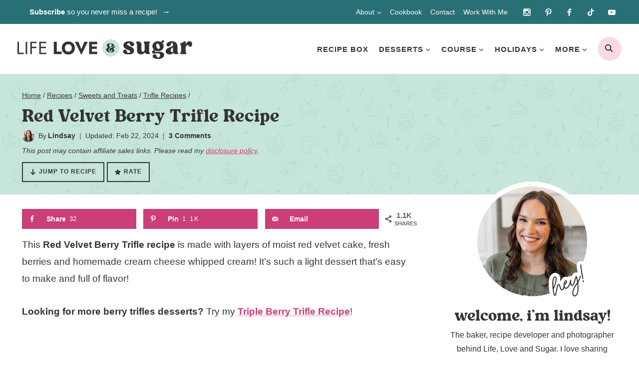

--- FILE ---
content_type: image/svg+xml
request_url: https://www.lifeloveandsugar.com/wp-content/themes/pmdlifelove/images/pinterest.svg
body_size: -122
content:
<?xml version="1.0" encoding="utf-8"?>
<!-- Generator: Adobe Illustrator 25.4.1, SVG Export Plug-In . SVG Version: 6.00 Build 0)  -->
<svg version="1.1" id="Layer_1" xmlns="http://www.w3.org/2000/svg" xmlns:xlink="http://www.w3.org/1999/xlink" x="0px" y="0px"
	 viewBox="0 0 40 40" style="enable-background:new 0 0 40 40;" xml:space="preserve">
	<style type="text/css">
	.st0{fill:#343434;}
</style>
<g>
	<path class="st0" d="M18.6,28.9c-0.5-0.3-0.7-1.6-1.3-1.1c-1,4.1-2.2,8.9-4,12.1h-2.8h0.1c-0.4-1.6-0.2-4.9,0.1-6.6c0.7-4,3.2-9.5,3.2-13.6
		c0-1.8-1-3.6-0.6-5.6c0.5-3.7,5.6-7,7.4-2.8c2.1,4.8-4.4,10.6-0.8,13.9c0.7,0.7,2.5,1.1,4,0.9c7.3-1.5,8.4-17,2.3-20.5
		C17.5,0.4,7.7,8.4,8.5,16.7c0.3,3.2,3.7,4.9,0.9,7.7c-4-1.6-5.6-4.5-5.6-9.3C4,5.4,13.1-1,23.3,0.3c6.6,0.7,12.1,6,12.8,12
		c0.5,5.4-1.2,12.1-5.1,15.4C28.2,30,21.9,31.5,18.6,28.9z"/>
</g>
</svg>


--- FILE ---
content_type: image/svg+xml
request_url: https://www.lifeloveandsugar.com/wp-content/themes/pmdlifelove/images/arrow-black.svg
body_size: -193
content:
<?xml version="1.0" encoding="UTF-8"?>
<svg id="Layer_1" xmlns="http://www.w3.org/2000/svg" version="1.1" viewBox="0 0 200 200">
  <!-- Generator: Adobe Illustrator 29.1.0, SVG Export Plug-In . SVG Version: 2.1.0 Build 142)  -->
  <defs>
    <style>
      .st0 {
        fill: #343434;
      }
    </style>
  </defs>
  <path class="st0" d="M195.7,92L124.2,20.5c-2-2-4.8-3.2-7.7-3.2s-5.6,1.1-7.7,3.2l-6.5,6.5c-2,2-3.2,4.8-3.2,7.7s1.1,5.7,3.2,7.8l41.7,41.8H11.5c-6,0-10.7,4.7-10.7,10.7v9.2c0,6,4.7,11.1,10.7,11.1h133l-42.2,42c-2,2-3.2,4.7-3.2,7.6s1.1,5.6,3.2,7.6l6.5,6.5c2,2,4.8,3.2,7.7,3.2s5.6-1.1,7.7-3.2l71.5-71.5c2-2,3.2-4.8,3.2-7.7,0-3-1.2-5.7-3.2-7.8Z"/>
</svg>

--- FILE ---
content_type: application/javascript; charset=utf-8
request_url: https://www.lifeloveandsugar.com/wp-content/themes/pmdlifelove/assets/js/global-min.js?ver=1758895744
body_size: -280
content:
document.getElementsByTagName('body')[0].className+=' js';(function($){$(document).ready(function(){$('.menu-toggle').click(function(){$('.pmd-search-toggle, .pmd-header-search').removeClass('active');$('.menu-toggle, .nav-menu').toggleClass('active')});$('.menu-item-has-children > .submenu-expand').click(function(e){$(this).toggleClass('expanded');e.preventDefault()});$('.pmd-search-toggle').click(function(){$('.menu-toggle, .nav-menu').removeClass('active');$('.pmd-search-toggle, .pmd-header-search').toggleClass('active');$('.site-header .search-field').focus()});$('.catsub-toggle').click(function(){$('.catsub-toggle').toggleClass('active');$('.catsub-menu').toggleClass('expanded')});jQuery(document).ready(function($){var yoast={accordion:function(){$('.wp-block-yoast-faq-block, .schema-faq').find('.schema-faq-question').click(function(){$(this).nextAll('.schema-faq-answer').eq(0).slideToggle('fast',function(){if($(this).hasClass('collapse')){$(this).removeClass('collapse')}else{$(this).addClass('collapse')}});$(".schema-faq-answer").not($(this).nextAll('.schema-faq-answer').eq(0)).slideUp('fast')});$('.wp-block-yoast-faq-block .schema-faq-question').click(function(){$('.wp-block-yoast-faq-block .schema-faq-question').not($(this)).removeClass('collapse');if($(this).hasClass('collapse')){$(this).removeClass('collapse')}else{$(this).addClass('collapse')}})}};yoast.accordion()})})})(jQuery)

--- FILE ---
content_type: image/svg+xml
request_url: https://www.lifeloveandsugar.com/wp-content/themes/pmdlifelove/images/txt-new.svg
body_size: 921
content:
<?xml version="1.0" encoding="UTF-8"?>
<svg id="Layer_1" data-name="Layer 1" xmlns="http://www.w3.org/2000/svg" width="200" height="65.29" viewBox="0 0 200 65.29">
  <defs>
    <style>
      .cls-1 {
        fill: #343434;
      }
    </style>
  </defs>
  <path class="cls-1" d="M198.85,23.61c-1.33-.66-2.99-.5-3.66.66-1,1.16-1.82,2.49-2.66,3.66-3.32,5.31-8.63,11.29-14.78,13.28-.83.33-1.83.16-2.82.33-.5,0-1-.66-.83-1.16.5-1.33.83-2.82,1.49-4.32,2-5.32,3.49-10.79,4.65-16.44.66-3.82.83-7.64.5-11.46,0-3.65-2.32-8.13-6.48-8.13-2.32-.16-4.48.33-6.48,1.99-2.16,1.83-3.82,4.15-5.15,6.81-3.16,6.48-4.48,13.29-4.32,20.43,0,4.65,1,9.96,3.82,13.61.5.83,1.16,1.5,1.66,2.32.16.33.16.83.16,1-1.99,4.32-4.65,7.97-8.3,10.96-.5.5-1.16,1-1.83,1.33-2.32,1-5.32.33-6.64-1.83-.83-1-1.49-2.16-1.82-3.49-.83-2.16-1.33-4.32-1.33-6.64-.16-3.15-.16-6.14,0-9.29,0-2.33.5-4.48,1.66-6.64.5-1,.83-1.99,1.16-3.16.33-.66,0-1.49-.5-2.16-.5-.83-1.5-1.33-2.49-1.33-.66,0-1.5.17-1.99.66-1,1-1.66,2-2.33,3.32-3.48,7.97-10.62,17.43-18.26,22.25-1.16.66-2.16.83-2.99.83-2.16,0-3.65-1.49-3.98-4.32-.33-2.49-.16-4.98.33-7.47.83-4.15,1.83-8.14,3.65-12.12.5-1,.83-1.99,1.16-3.16.33-.83,0-1.49-.5-2.16-.5-.83-1.5-1.16-2.33-1.16-1,0-1.99.33-2.49,1.33-.54.87-1.02,1.77-1.46,2.67-.9,1.05-1.8,2.1-2.69,3.14-7.3,9.47-21.75,25.74-34.87,25.74-2.49,0-5.65-.33-6.64-2.99-.83-1.83-.83-3.66-.5-5.65.66-3.49,1.66-6.97,3.32-10.29.33-1,1.16-1.49,2.16-1.33,1.99.17,3.82.33,5.81-.33,6.31-1.83,14.28-7.64,15.11-14.78.17-3.98-2.33-7.14-6.31-7.47-1.49-.16-2.99,0-4.48.5-6.27,2.25-12.77,10.18-17.05,18.71-1.1,1.8-2.16,3.61-3.37,5.36-3.32,4.98-7.8,11.46-13.45,13.95-1.99,1-4.15-.17-4.82-2.49-.17-.83-.17-1.5-.17-2.32,0-1.5,0-2.99.17-4.48.33-2.66,1-5.32,1.33-7.97.66-3.32,1.16-6.81,1.66-9.46-.17-1.5-.17-2.33-.17-2.99-.17-.66-.33-1.16-.33-1.66-1.16-3.82-3.65-5.31-6.48-5.31-1,0-1.99.16-2.99.5-1,.5-1.99,1.16-2.99,1.83-3.65,2.82-6.48,6.48-9.3,10.13-2.49,3.49-4.98,7.14-7.64,10.79-2.33,3.16-4.48,6.48-6.98,9.79-.83,1.16-1.99,2.16-3.15,3.32-.17.16-.5,0-.83,0-.17,0-.17-.33-.17-.5.17-.83.33-1.5.5-2.32,1.83-5.81,4.32-11.46,6.81-16.94.83-1.49,1.49-3.15,2.16-4.65.17-.5,0-1.16-.17-1.66-.33-1-.83-1.66-1.99-1.99-1.16-.17-2.33,0-2.99,1C6.58,27.93,1.93,41.37.28,49.51c-.33.83-.33,1.82-.17,2.82.17,3.32,2.33,5.32,4.98,5.32,2.33,0,4.82-1.66,6.31-3.16,1.66-1.66,3.16-3.32,4.65-5.15,2.33-3.32,4.65-6.64,6.97-9.79,2.49-3.49,4.82-6.98,7.31-10.29,2.66-3.49,5.31-6.48,8.3-9.47.83-.66,1.83-.83,2.16-.33.33.33.5.83.66,1.5v1.66c-.33,2.32-.66,4.48-1,6.81-.66,3.99-1.66,7.81-1.83,11.95,0,2,0,4.15.33,6.31.67,4.48,3.99,8.47,9.96,7.97,1.83-.17,3.49-.5,4.98-1.5,1.5-1,3.16-2.16,4.65-3.32,1.11-1.11,2.16-2.28,3.19-3.48.08,1.16,0,2.32.29,3.48.83,3.98,3.16,6.98,7.14,8.13,3.32,1,6.48,1,9.8.5,10.74-2.17,21.13-10.84,29.32-19.87-.31,2.53-.32,5.06-.1,7.59.17,1.49.5,2.99,1,4.48,1.99,4.65,7.47,6.81,11.95,5.32,1.99-.66,3.99-1.66,5.65-2.99,1.99-1.66,3.98-3.49,5.98-5.32,1.33-1.16,2.16-2.99,3.99-3.82,1.66,1.5,1,3.66,1.49,5.48,0,.33,0,.66.17,1,1.16,5.32,3.32,11.29,8.97,13.12,1.33.5,2.66.83,3.98.83,7.8,0,13.45-8.47,17.27-14.45,1-1.83,2.16-2.99,4.48-2.66,1.33,0,2.66-.17,3.98-.5,10.46-1.66,18.27-12.12,22.75-21.09.33-1.33.16-2.33-1-2.99ZM76.65,25.43c1.66-2.66,6.64-8.47,10.13-8.47,1,0,1.16.66,1.16,1.49-.33.66-.66,1.5-1,1.99-1.99,2.66-4.48,4.65-7.47,5.98-.66.17-1.5.33-2.16.33-.17-.16-.5-.16-.5-.33-.17-.33-.33-.83-.17-1ZM168.13,37.56c-.16.33-.66.83-.83.66-.5-.17-.83-.5-1.16-1-.33-.17-.33-.66-.5-1-1-2.99-1.16-4.32-1.16-8.47,0-5.81,2.32-17.1,7.47-20.92.83-.66,2.32-.16,2.49,1,.16.5.33,1.16.33,1.66,0,9.63-2.66,19.26-6.64,28.06Z"/>
</svg>

--- FILE ---
content_type: image/svg+xml
request_url: https://www.lifeloveandsugar.com/wp-content/themes/pmdlifelove/images/txt-hey.svg
body_size: 1810
content:
<?xml version="1.0" encoding="UTF-8"?>
<svg id="Layer_1" data-name="Layer 1" xmlns="http://www.w3.org/2000/svg" width="62.36" height="47.26" viewBox="0 0 62.36 47.26">
  <defs>
    <style>
      .cls-1 {
        fill: #fff;
      }

      .cls-2 {
        fill: #343434;
      }
    </style>
  </defs>
  <path class="cls-1" d="M59.15.79l-.24-.12-.25-.09c-.64-.24-1.32-.36-2.01-.36-1.92,0-3.7.94-4.77,2.55-.2.29-.58.84-.86,1.64-.3.74-.59,1.55-.86,2.39-.72,2.2-1.41,4.48-2.1,6.93-1.05-1.01-2.47-1.62-4.05-1.62-2.59,0-4.38,1.78-4.96,2.36,0,0-.28.29-.36.38-.65-.62-1.46-1.1-2.38-1.35-.48-.14-.99-.21-1.5-.21-.59,0-1.18.11-1.74.29-1.06-1.22-2.57-2.04-4.33-2.2-.25-.02-.49-.04-.74-.04-.79,0-1.58.13-2.34.38l-.11.04c-1.3.47-2.51,1.32-3.58,2.39-.18-.23-.38-.45-.59-.65.22-.37.43-.74.62-1.1.46-.8.84-1.65,1.13-2.55.38-1.08.53-2.26.45-3.52l-.02-.18c-.38-3.51-3.4-6.16-7.04-6.16C5.51,0,.28,25.11.23,25.43c-.19,1.12-.26,2.12-.22,3.05.02.77.16,1.53.43,2.23.91,2.49,3.18,4.09,5.79,4.09.61,0,1.21-.09,1.8-.27,1.13-.35,2.17-.94,3.09-1.75l.19-.17.17-.18c.14-.16.29-.31.44-.46.37-.37.73-.74,1.05-1.13l.07-.09c.24-.29.47-.59.7-.9,1.13,1.16,2.65,1.94,4.36,2.12l.2.02c.2.01.4.02.61.02.88,0,1.7-.14,2.47-.39.37.18.76.35,1.17.47.88.26,1.8.4,2.73.4.18,0,.36-.01.55-.02-1.05,1.68-2.11,4.02-2.11,6.68,0,1.28.26,2.47.8,3.64l.04.09c1.31,2.7,4.06,4.38,7.16,4.38.31,0,.62-.02.92-.05,7.11-.76,10.94-8.34,13.22-14,.08-.19.14-.39.21-.58.85.84,1.98,1.42,3.24,1.6l.39.04h.31c2.55,0,4.8-1.66,5.48-4.04.16-.55.32-1.11.45-1.62.14-.49.21-.99.21-1.48.24-.42.44-.9.6-1.44l.03-.11c.08-.29.15-.6.22-.91.03-.13.05-.26.1-.45,1.27-4.94,2.54-9.77,4.09-14.46.05-.15.2-.56.22-.62v-.02c.57-.83.9-1.83.96-2.84.15-2.23-1.12-4.45-3.2-5.49Z"/>
  <g>
    <path class="cls-2" d="M49.99,20.16c.15-.26.04-.64-.19-.83s-.64-.19-.83.04c-.26.26-.49.53-.68.79-.68.79-3.35,3.69-4.29,3.91-.11.08-.19,0-.19-.08,0-.19,0-.38.04-.53.19-.75.41-1.5.56-2.26.23-.9.41-1.77.45-2.9,0,0,0-.23-.04-.45-.04-.49-.41-.75-.83-.75-.49,0-1.09.56-1.43.9-.53.56-1.05,1.17-1.58,1.73-1.54,1.73-3.01,3.42-4.7,5-.68.6-1.13.9-1.96,1.24-.34.08-.64-.15-.68-.45-.11-.56-.04-1.13.08-1.65.41-1.54.98-2.93,1.58-4.4.08-.15.11-.34.11-.49.04-.3-.19-.6-.49-.68-.23-.08-.6.08-.71.26-.04.08-.11.19-.19.34-.1.23-.2.46-.3.7-.18.21-.35.41-.53.62-1.66,2.14-4.93,5.83-7.9,5.83-.56,0-1.28-.08-1.5-.68-.19-.41-.19-.83-.11-1.28.15-.79.38-1.58.75-2.33.08-.23.26-.34.49-.3.45.04.87.08,1.32-.08,1.43-.41,3.23-1.73,3.42-3.35.04-.9-.53-1.62-1.43-1.69-.34-.04-.68,0-1.01.11-1.56.56-3.19,2.68-4.14,4.83-.06.11-.12.22-.19.33-.68,1.13-1.73,2.75-2.82,3.54-.34.23-.68.38-1.09.45-.26.04-.64-.11-.75-.38-.08-.23-.19-.41-.19-.64,0-.64,0-1.28.08-1.96.08-.79.23-1.62.3-2.44.08-.45.08-.94.08-1.43,0-.26-.04-.6-.15-.87-.26-.9-.98-1.32-1.92-1.09-.23.08-.49.19-.71.34-1.05.6-2.18,2.11-2.9,3.08-.87,1.13-1.66,2.26-2.45,3.39-.64.83-1.24,1.69-1.88,2.48-.34.49-1.24,1.62-1.77,1.92-.08.04-.19.04-.23,0-.08-.04-.11-.15-.11-.23v-.38c.15-.79.26-1.54.41-2.33.3-1.35.71-2.67,1.13-3.99.11-.45.34-.79.71-1.05.26-.15.49-.38.71-.56,2.6-2.18,6.66-6.32,8.24-9.48.34-.56.6-1.17.79-1.77.19-.49.23-1.02.19-1.54-.11-1.05-1.05-1.69-2.07-1.69-5.08,0-10.38,15.83-11.36,21.25-.11.68-.19,1.39-.15,2.07,0,.23.04.45.11.64.26.75.94.94,1.43.79.49-.15.9-.41,1.24-.71.45-.49.94-.94,1.35-1.43.64-.79,1.24-1.65,1.88-2.48.83-1.17,1.66-2.33,2.48-3.5.87-1.13,1.69-2.18,2.75-3.12.11-.11.3-.15.45-.26.08-.04.3.08.3.19.04.26.11.49.08.75-.04.71-.11,1.39-.19,2.07-.08.79-.19,1.54-.26,2.33.04.49.04.94.08,1.43.11,1.05.87,1.88,1.92,1.99.56.04,1.13-.04,1.62-.3.78-.4,1.47-1.07,2.05-1.75,0,.17.01.34.05.51.19.9.71,1.58,1.62,1.84.75.23,1.47.23,2.22.11,2.27-.46,4.47-2.2,6.26-4.09-.11.47-.2.93-.24,1.38-.04.45,0,.94.15,1.39.26,1.02,1.35,1.58,2.33,1.28,1.2-.34,2.33-1.32,3.2-2.18.87-.83,1.69-1.73,2.52-2.63.71-.79,1.43-1.62,2.14-2.41.15-.19.3-.3.49-.45,0-.04.08,0,.11,0s.08.04.08.08c0,.15.04.26,0,.38-.34,1.69-.83,3.39-1.32,5.04-.11.34-.3.6-.6.79-.38.23-.75.45-1.13.68-3.8,2.14-7.3,4.25-9.78,7.94-.9,1.28-1.69,2.93-1.69,4.55,0,.56.11,1.05.34,1.54.64,1.32,1.99,1.66,3.05,1.54,4.55-.49,7.56-7.03,9.1-10.87.56-1.43,1.05-2.86,1.58-4.29.11-.26.26-.53.53-.68,2.33-1.62,4.51-3.31,6.28-5.6.15-.23.3-.41.41-.64ZM25.66,19.71c.38-.6,1.5-1.92,2.29-1.92.23,0,.26.15.26.34-.08.15-.15.34-.23.45-.45.6-1.02,1.05-1.69,1.35-.15.04-.34.08-.49.08-.04-.04-.11-.04-.11-.08-.04-.08-.08-.19-.04-.23ZM9.49,16.81c1.2-3.01,2.67-6.36,4.78-8.88.45-.49.9-.94,1.47-1.28.26-.15.53-.23.87-.23s.64.34.6.68c0,.45-.15.87-.34,1.24-.19.49-.41.94-.71,1.39-1.66,2.82-3.99,5.3-6.36,7.48-.08.08-.23.15-.3.19-.08-.04-.11-.08-.11-.11.04-.15.04-.34.11-.49ZM40.1,30.35c-1.17,2.93-3.16,7.56-5.87,9.48-.41.34-.87.56-1.35.79-.49.15-.9.19-1.39.19-.64-.04-1.13-.49-1.28-1.09-.15-.71-.04-1.39.19-2.07,1.2-3.8,5-6.43,8.24-8.46,1.81-1.09,2.07-1.2,2.14-1.02.08.19.04.38-.68,2.18Z"/>
    <path class="cls-2" d="M50.7,26.51c-.34-.08-.68.04-.79.26-.3.56-.53,1.13-.56,1.69,0,.11.04.23.04.3.04.23.26.45.53.49.3.04.68-.15.75-.41.15-.53.3-1.05.45-1.62.08-.26-.15-.6-.41-.71Z"/>
    <path class="cls-2" d="M56.91,5.26c-.3-.11-.68,0-.83.23-.15.23-.3.41-.38.68-.3.71-.56,1.47-.79,2.18-1.66,5.08-3.05,10.23-4.33,15.42-.04.19-.08.41-.08.64,0,.34.34.6.71.6.49,0,.6-.38.71-.75.11-.41.19-.87.3-1.28,1.28-4.96,2.6-9.97,4.21-14.86.23-.6.38-1.24.79-1.77.08-.11.11-.26.11-.38.04-.26-.23-.6-.45-.71Z"/>
  </g>
</svg>

--- FILE ---
content_type: image/svg+xml
request_url: https://www.lifeloveandsugar.com/wp-content/themes/pmdlifelove/images/facebook.svg
body_size: -286
content:
<?xml version="1.0" encoding="utf-8"?>
<!-- Generator: Adobe Illustrator 25.4.1, SVG Export Plug-In . SVG Version: 6.00 Build 0)  -->
<svg version="1.1" id="Layer_1" xmlns="http://www.w3.org/2000/svg" xmlns:xlink="http://www.w3.org/1999/xlink" x="0px" y="0px"
	 viewBox="0 0 40 40" style="enable-background:new 0 0 40 40;" xml:space="preserve">
	<style type="text/css">
	.st0{fill:#343434;}
</style>
<g>
	<path class="st0" d="M15.2,13.9v-3.7c0-5.4,4-9.8,9-9.8h6v7.4h-6c-0.7,0-1.5,1-1.5,2.3v3.8h7.5v7.5h-7.5v18.2h-7.5V21.4h-6v-7.5H15.2z"/>
</g>
</svg>


--- FILE ---
content_type: image/svg+xml
request_url: https://www.lifeloveandsugar.com/wp-content/themes/pmdlifelove/images/txt-cookbook.svg
body_size: 4716
content:
<?xml version="1.0" encoding="UTF-8"?>
<svg id="Layer_1" data-name="Layer 1" xmlns="http://www.w3.org/2000/svg" width="400" height="49.07" viewBox="0 0 400 49.07">
  <defs>
    <style>
      .cls-1 {
        fill: #343434;
      }
    </style>
  </defs>
  <path class="cls-1" d="M86.29,29.84c-.52.13-.97.32-1.49.39-.65.13-1.23,0-1.62-.45-.39-.39-.71-.77-.97-1.23-.39-.71-.65-1.49-.97-2.26-.39-.84-.77-1.74-1.16-2.65-.32-.65-.78-1.23-1.36-1.74-.52-.39-1.16-.58-1.74-.58-1.81,0-3.55,2.26-4.39,3.68-.71,1.16-1.36,2.33-2,3.49-.9,1.87-1.74,3.75-2.65,5.62-.26.52-.58,1.03-.84,1.55-.06.07-.13.13-.19.19,0-.13-.06-.26-.06-.39.71-2.58,1.36-5.17,1.81-7.82.13-.52.13-1.03.13-1.55s-.45-.97-.97-1.03c-.52-.13-1.1.19-1.23.71-.19.69-.31,1.38-.44,2.12-.3.39-.59.8-.85,1.17-1.29,2.07-3.36,4.39-5.75,5.17-.32.13-.71.06-1.1.13-.19,0-.39-.26-.32-.45.19-.52.32-1.1.58-1.68.77-2.07,1.36-4.2,1.81-6.39.26-1.49.32-2.97.19-4.46,0-1.42-.9-3.16-2.52-3.16-.9-.06-1.74.13-2.52.77-.84.71-1.49,1.62-2,2.65-1.23,2.52-1.74,5.17-1.68,7.95,0,1.81.39,3.88,1.49,5.3.19.32.45.58.65.9.06.13.06.32.06.39-.78,1.68-1.81,3.1-3.23,4.26-.19.19-.45.39-.71.52-.9.39-2.07.13-2.58-.71-.32-.39-.58-.84-.71-1.36-.32-.84-.52-1.68-.52-2.58-.06-1.23-.06-2.39,0-3.62,0-.91.19-1.74.65-2.58.19-.39.32-.77.45-1.23.13-.26,0-.58-.19-.84-.19-.32-.58-.52-.97-.52-.26,0-.58.07-.78.26-.39.39-.65.78-.9,1.29-1.36,3.1-4.13,6.78-7.11,8.66-.45.26-.84.32-1.16.32-.84,0-1.42-.58-1.55-1.68-.13-.97-.06-1.94.13-2.91.32-1.62.71-3.17,1.42-4.72.19-.39.32-.77.45-1.23.13-.32,0-.58-.19-.84-.19-.32-.58-.45-.9-.45-.39,0-.78.13-.97.52-1.36,2.2-1.87,4.85-2,5.36-.39,1.49-.45,2.97-.32,4.46.06.58.19,1.16.39,1.74.78,1.81,2.91,2.65,4.65,2.07.77-.26,1.55-.65,2.2-1.16.77-.65,1.55-1.36,2.33-2.07.52-.45.84-1.16,1.55-1.49.65.58.39,1.42.58,2.13,0,.13,0,.26.06.39.45,2.07,1.29,4.39,3.49,5.1.52.19,1.03.32,1.55.32,3.04,0,5.23-3.3,6.72-5.62.39-.71.84-1.16,1.74-1.03.52,0,1.03-.07,1.55-.19,2.15-.34,4-1.65,5.53-3.3-.66,2.58-1.32,5.11-1.98,7.63-.19.77-.32,1.61-.39,2.45,0,.97.19,2.07,1.42,2.07.39,0,.77-.07,1.03-.39.39-.45.78-.91,1.1-1.36.58-.97,1.03-2,1.49-3.04,1.1-2.26,2.07-4.59,3.16-6.85,1.42-3.1,2.91-6.2,4.91-8.98.26-.39.65-.65.97-.97.26-.26.71-.19.97.13.52.65.78,1.42,1.1,2.13.45.97.77,1.94,1.23,2.91.71,1.36,1.74,2.97,3.36,3.36,1.36.32,2.65.13,3.88-.65.39-.26.65-.84.45-1.36-.13-.45-.71-.84-1.23-.71ZM55.81,32.81c-.06.13-.26.32-.32.26-.19-.07-.32-.19-.45-.39-.13-.07-.13-.26-.19-.39-.39-1.16-.45-1.68-.45-3.29,0-2.26.9-6.65,2.91-8.14.32-.26.9-.06.97.39.06.19.13.45.13.65,0,3.75-1.03,7.49-2.58,10.92Z"/>
  <path class="cls-1" d="M142.23,27.65c-.39.45-.77.91-1.16,1.36-2.84,3.68-8.46,10.01-13.56,10.01-.97,0-2.2-.13-2.58-1.16-.32-.71-.32-1.42-.19-2.2.26-1.36.65-2.71,1.29-4,.13-.39.45-.58.84-.52.77.07,1.49.13,2.26-.13,2.45-.71,5.55-2.97,5.88-5.75.06-1.55-.9-2.78-2.46-2.91-.58-.06-1.16,0-1.74.19-2.58.93-5.27,4.33-6.92,7.87-.85,1.38-1.56,2.55-2.58,4.08-1.94,2.84-6.2,8.78-9.82,9.3-.84.13-1.49-.39-1.62-1.16-.13-.45-.13-.9-.19-1.36-.06-1.49.32-2.97.65-4.39,2.13-8.27,6.39-16.86,10.14-24.48.13-.19.26-.39.32-.58.26-.39.58-.52.97-.52h.45l14.02.26c.71,0,1.36.06,2,.39.39.19.84.13,1.29,0s.9-.65.97-1.1c0-.52-.32-1.1-.84-1.23-.39-.19-.84-.26-1.29-.32-4.46-.32-8.91-.39-13.37-.39-.58,0-1.16,0-1.81-.07-.52,0-.71-.39-.45-.9.32-.65.71-1.29,1.03-2,.13-.32.26-.65.39-1.03.19-.45-.13-1.1-.58-1.29-.45-.26-1.1-.13-1.42.32-.26.39-.52.84-.77,1.29-.58,1.03-1.1,2.13-1.68,3.17-.13.26-.39.45-.71.45h-1.36c-3.04.07-6.07.07-9.17.07-1.23,0-2.52.06-3.75.13-.71,0-1.36.13-2,.32-.19,0-.39.19-.52.32-.32.39-.32.84-.13,1.29.19.32.52.52.9.58.13.06.26.06.45.06,2.2-.13,4.46-.19,5.75-.26,2.78-.06,5.49-.06,8.27-.06.32,0,.58.39.45.58-.26.65-.52,1.23-.77,1.87-2.29,4.67-4.61,9.5-6.51,14.44-.05.07-.09.15-.14.22-1.74,2.84-5.17,6.78-8.78,6.98-.32,0-.65-.32-.52-.58,1.03-2.39,1.87-4.85,2.2-7.43.13-1.23,0-2.39-.39-3.55-.52-1.62-1.55-2.65-3.23-3.1-2.07-.52-3.81.07-5.3,1.49-.77.77-1.29,1.68-1.62,2.65-.19.58-.32,1.16-.52,1.74-.06.07-.26.19-.39.19-.13.06-.26,0-.39,0-.65-.07-1.03.26-1.29.71-.13.19-.26.39-.32.58-1.03,2.46-1.68,4.97-1.68,7.88,0,.39,0,1.03.13,1.68.06.9.39,1.74.84,2.52.97,1.62,2.78,2.33,4.65,1.94,1.1-.26,2.07-.77,2.91-1.55.71-.65,1.36-1.36,2-2.07.32-.32.65-.58,1.16-.58.84-.06,1.74,0,2.65-.19,2.2-.35,4.16-1.54,5.84-3.09-.09.32-.2.64-.28.96-.39,1.62-.71,3.23-.84,4.84,0,.97,0,1.94.19,2.91.65,2.52,2.91,3.23,4.59,2.91,3.23-.71,6.07-3.62,8.01-6.14.83-.97,1.56-1.94,2.24-2.91,0,.26.02.52.09.78.32,1.55,1.23,2.71,2.78,3.16,1.29.39,2.52.39,3.81.19,5.75-1.16,11.24-7.11,14.6-11.63.19-.26.32-.52.45-.77.26-.39.06-1.03-.39-1.36-.39-.32-1.1-.32-1.42.06ZM128.08,28.1c.65-1.03,2.58-3.29,3.94-3.29.39,0,.45.26.45.58-.13.26-.26.58-.39.77-.77,1.03-1.74,1.81-2.91,2.33-.26.07-.58.13-.84.13-.06-.06-.19-.06-.19-.13-.06-.13-.13-.32-.06-.39ZM96.5,37.34c-.71,1.03-1.68,1.87-2.84,2.32-1.1.39-2.2-.13-2.58-1.16-.39-.9-.52-1.87-.52-2.84.26-1.94.39-3.88,1.29-5.62,0-.06.13-.13.13-.13.13-.06.26,0,.32.13,0,.13,0,.19.06.26,0,.19.06.45.13.65.58,2.32,1.68,4.26,3.68,5.68.13.07.19.19.26.32.06.06.13.26.06.39ZM98.76,33.98c-.26.52-.45.77-.77.77-.19,0-.52-.19-.9-.52-1.68-1.42-2.26-3.29-2.45-5.36-.13-1.1.13-2.2.52-3.29.13-.32.26-.65.52-.97.77-1.23,1.94-1.74,3.42-1.49.65.13,1.1.45,1.36,1.03.45.77.45,1.48.45,2.32-.13,2.71-.9,5.1-2.13,7.49Z"/>
  <path class="cls-1" d="M189.12,27.19c-.32,0-.65.13-.84.45-.32.45-.65.97-.97,1.49-1.74,2.91-5.43,8.66-8.98,9.56-1.81.45-2.78,0-2.97-1.94-.13-1.1-.06-2.26.13-3.36.39-2.52,1.1-4.91,1.74-7.36.19-.77.39-1.61.52-2.39,0-.39-.06-.77-.13-1.1-.19-.78-1.1-1.1-1.81-.78-.45.13-.77.45-1.03.78-.45.58-.78,1.1-1.23,1.62-.13.19-.32.32-.58.19-.32-.13-.65-.32-.97-.45-.77-.39-1.61-.58-2.39-.58-5.36,0-9.56,7.56-10.27,12.4-.13.84-.06,1.74.19,2.58.52,1.42,1.62,2.2,3.1,2.07.77-.07,1.49-.26,2.13-.65,2-1.03,3.81-3.1,5.1-4.91.97-1.49,1.94-2.97,2.91-4.46.19-.32.45-.58.71-.9,0,0,.13-.07.19,0,.06,0,.06.13.06.19-.32,1.87-.84,3.75-.84,5.69,0,.71,0,1.36.13,2,.32,2.78,2.2,4.2,4.97,3.88,5.1-.52,9.5-8.01,11.76-12.01.13-.19.19-.39.26-.65.13-.26.13-.52-.06-.84-.19-.39-.52-.52-.84-.52ZM171.74,27.26l-.19.39c-1.87,3.23-3.62,5.75-6.01,8.53-.65.65-1.36,1.23-2.2,1.55-.32.19-.71.26-1.03.13-.13-.07-.32-.13-.32-.26-.13-.32-.19-.71-.26-1.03.06-.65.13-1.23.26-1.81.9-3.1,3.87-8.98,7.69-8.98.65,0,1.29.19,1.87.65.19.19.32.58.19.84Z"/>
  <path class="cls-1" d="M387.46,28.42c0-.19,0-.45-.13-.65-.19-.39-.58-.58-.9-.58s-.65.13-.84.39c-.39.45-.77.97-1.1,1.42-2.58,3.81-6.91,9.56-11.37,11.37-.9.32-1.74.45-2.65.26-1.68-.26-2.97-1.74-3.62-3.29-.07-.13.06-.45.26-.58.26-.26.58-.39.9-.58,2.39-1.23,7.36-4.46,8.33-7.17.39-.9.52-1.87.06-2.78-.52-1.03-1.36-1.62-2.45-1.74-.91-.13-1.81.07-2.58.52-2.52,1.29-4.85,4.39-6.46,6.72-1.23,1.74-2.39,3.55-3.55,5.36-.77,1.1-1.49,2.26-2.2,3.36-.26.32-.45.58-.71.91-.07.06-.26.06-.39.06-.07,0-.13-.13-.07-.19.39-3.88,1.55-7.56,2.71-11.24.06-.32.32-.65.58-.9.45-.39.97-.71,1.42-1.1,4.97-4.13,14.08-13.37,15.89-19.83.26-.78.32-1.62.19-2.46-.13-1.1-.71-1.94-1.74-2.39-.77-.45-1.68-.58-2.58-.39-4.26,1.03-7.69,6.98-9.56,10.66-2.37,4.55-4.32,9.26-5.94,14.09-.32.39-.58.84-.84,1.29-1.68,2.45-5.17,6.39-8.46,6.39-.39.06-.65-.32-.45-.71.19-.52.39-.97.58-1.42.65-1.62,1.16-3.23,1.42-4.97.26-1.55.26-3.1-.32-4.59-.71-1.87-2.46-3.1-4.46-3.1-2.78,0-4.97,2-5.68,4.59-.19.39-.26.84-.39,1.23-.13.32-.39.45-.71.45-.65-.07-1.16.19-1.49.77-.32.39-.58.84-.97,1.23-1.42,1.55-3.23,2.32-5.36,2.2-.26,0-.52-.32-.52-.58.26-1.1.45-2.2.65-3.3.19-1.23.06-2.39-.32-3.55-.45-1.42-1.36-2.46-2.91-2.78-2.07-.52-4.26.39-5.23,2.39-.71,1.29-.84,2.65-.52,4.07.65,2.46,2.07,3.81,4.13,5.04.58.39.71.65.39,1.29-1.03,2.07-3.04,5.3-5.36,6.07-1.03.39-2.13-.19-2.45-1.29-.26-.9-.32-1.87-.26-2.84.26-2.45.97-4.78,2.07-7.04.26-.45.52-.9.71-1.36.13-.39,0-.77-.26-1.03-.19-.32-.58-.45-.91-.45s-.65.13-.84.45c-.26.26-.45.58-.65.9-.16.31-.3.63-.45.94-.3.25-.6.5-.9.8-.97.97-1.87,1.62-3.1,2.33-1.55,1.03-3.3,1.74-5.1,2.2-.13.07-.26,0-.39-.06-.19,0-.26-.26-.13-.58.19-.45.39-.97.52-1.49.39-1.16.71-2.39.71-3.68-.07-.52-.07-1.03-.13-1.55-.32-1.61-1.62-2.91-3.1-3.16-1.16-.19-2.26-.06-3.3.52-.71.32-1.42.77-2,1.36-.78.84-1.49,1.68-2.2,2.52-1.23,1.62-2.26,3.36-3.16,5.1-.77,1.42-1.42,2.78-2.2,4.2-.13.32-.39.58-.58.91-.07.06-.13.06-.19.13,0-.07-.07-.19-.07-.19.26-1.49,1.42-7.49,2.46-8.53.39-.32.77-.71,1.16-1.1,5.3-5.17,15.12-15.05,17.05-22.35.13-.65.19-1.29.13-2-.32-2.07-1.94-3.29-4-3.29-1.36,0-2.52.58-3.62,1.29-5.51,4.24-10.35,16.91-13.26,26.56-.31.38-.62.79-.88,1.15-2.58,3.81-6.91,9.56-11.37,11.37-.9.32-1.74.45-2.65.26-1.68-.26-2.97-1.74-3.62-3.29-.07-.13.06-.45.26-.58.26-.26.58-.39.9-.58,2.39-1.23,7.36-4.46,8.33-7.17.39-.9.52-1.87.06-2.78-.52-1.03-1.36-1.62-2.45-1.74-.91-.13-1.81.07-2.58.52-2.52,1.29-4.85,4.39-6.46,6.72-1.23,1.74-2.39,3.55-3.55,5.36-.77,1.1-1.49,2.26-2.2,3.36-.26.32-.45.58-.71.91-.07.06-.26.06-.39.06-.07,0-.13-.13-.07-.19.39-3.88,1.55-7.56,2.71-11.24.06-.32.32-.65.58-.9.45-.39.97-.71,1.42-1.1,4.97-4.13,14.08-13.37,15.89-19.83.26-.78.32-1.62.19-2.46-.13-1.1-.71-1.94-1.74-2.39-.77-.45-1.68-.58-2.58-.39-4.26,1.03-7.69,6.98-9.56,10.66-2.37,4.55-4.32,9.26-5.94,14.09-.32.38-.58.83-.83,1.28-1.68,2.45-5.17,6.39-8.46,6.39-.39.06-.65-.32-.45-.71.19-.52.39-.97.58-1.42.65-1.62,1.16-3.23,1.42-4.97.26-1.55.26-3.1-.32-4.59-.71-1.87-2.46-3.1-4.46-3.1-2.78,0-4.97,2-5.68,4.59-.19.39-.26.84-.39,1.23-.13.32-.39.45-.71.45-.65-.07-1.16.19-1.49.77-.32.39-.58.84-.97,1.23-1.42,1.55-3.23,2.32-5.36,2.2-.26,0-.52-.32-.52-.58.26-1.1.45-2.2.65-3.3.19-1.23.06-2.39-.32-3.55-.45-1.42-1.36-2.46-2.91-2.78-2.07-.52-4.26.39-5.23,2.39-.71,1.29-.84,2.65-.52,4.07.65,2.46,2.07,3.81,4.13,5.04.58.39.71.65.39,1.29-1.03,2.07-3.04,5.3-5.36,6.07-1.03.39-2.13-.19-2.45-1.29-.26-.9-.32-1.87-.26-2.84.26-2.45.97-4.78,2.07-7.04.26-.45.52-.9.71-1.36.13-.39,0-.77-.26-1.03-.19-.32-.58-.45-.91-.45s-.65.13-.84.45c-.26.26-.45.58-.65.9-.22.42-.41.84-.6,1.26-.21.26-.44.51-.62.81-3.49,4.59-9.04,10.14-14.79,11.76-.71.19-1.42.26-2.2.19-1.23-.06-2.07-.84-2.26-2.07-.13-1.23-.06-2.39.26-3.55.9-3.16,3.94-8.85,7.43-9.82.52-.13,1.03-.13,1.49.13.45.32.9.58,1.36.84.26.19.58.13.84-.07.71-.39.91-1.23.32-1.87-.9-.97-2-1.49-3.36-1.49-5.55,0-9.95,8.46-10.72,13.37-.19.97-.19,1.87,0,2.84.45,2.58,2.2,4.07,4.84,4.07h.84c2.97,0,6.59-2.2,8.91-3.88,2.2-1.63,4.12-3.49,5.89-5.5-.16,1.02-.26,2.01-.21,3.05.06.9.26,1.74.58,2.58.9,1.94,2.91,2.91,4.97,2.39,2.91-.65,5.17-3.88,6.59-6.33.26-.52.52-1.03.77-1.62.26-.45.52-.65,1.03-.65h1.55c.65-.07,1.23-.13,1.81-.26.65-.07,1.23-.45,1.94-.45.39.77-.07,1.49,0,2.2v.45c0,.58-.07,1.16,0,1.81.13,1.1.45,2.2,1.03,3.1,1.03,1.49,2.78,2.2,4.52,1.81,1.16-.26,2.2-.84,3.1-1.62.71-.71,1.36-1.42,2-2.13.26-.32.58-.45.97-.45.84-.06,1.74,0,2.65-.19,2.61-.4,4.77-1.91,6.56-3.82-.27,1.01-.57,2.02-.82,3.04-.39,1.55-.71,3.16-.77,4.84.07.58.07,1.16.13,1.74.07.58.32,1.03.71,1.36.45.52,1.23.58,1.81.32.58-.26,1.03-.71,1.36-1.16.71-.9,1.36-1.81,1.94-2.71.71-1.03,1.42-2.13,2.13-3.17.32-.52.65-.45.97.13.19.32.45.78.65,1.1.52.84,1.16,1.62,1.87,2.2,1.68,1.36,3.49,1.94,5.62,1.42,1.16-.32,2.26-.77,3.3-1.36,2.86-1.84,5.41-4.56,7.64-7.42-.15.6-.29,1.16-.41,1.68-.39,1.62-.65,3.23-.77,4.85,0,.77,0,1.49.26,2.2.13.45.71.84,1.16.84.52.07.97-.06,1.23-.45.39-.39.84-.84,1.1-1.36.65-1.16,1.23-2.39,1.87-3.55,2-3.87,3.55-6.85,6.01-10.46.58-.65,1.23-1.29,1.87-1.87.52-.52,1.1-.77,1.74-.97.84-.19,1.94.13,2.2,1.36.19.65.13,1.29,0,2-.32,1.74-.97,3.42-1.74,5.04-.26.45-.65.77-1.16.9-.84.19-1.62.45-2.32.78-2.26.84-4.72,2.58-5.56,4.91-.45,1.42.52,2.97,2,3.16.65.07,1.29,0,2-.19.97-.39,1.87-.97,2.58-1.74.71-.71,1.36-1.55,2-2.39.45-.65.9-1.36,1.36-2,.26-.39.58-.65,1.03-.78,3.01-.57,6.36-1.8,9.1-3.68-.06.26-.14.51-.19.78-.26,1.29-.39,2.52-.32,3.81.06.9.26,1.74.58,2.58.9,1.94,2.91,2.91,4.97,2.39,2.91-.65,5.17-3.88,6.59-6.33.26-.52.52-1.03.77-1.62.26-.45.52-.65,1.03-.65h1.55c.65-.07,1.23-.13,1.81-.26.65-.07,1.23-.45,1.94-.45.39.77-.07,1.49,0,2.2v.45c0,.58-.07,1.16,0,1.81.13,1.1.45,2.2,1.03,3.1,1.03,1.49,2.78,2.2,4.52,1.81,1.16-.26,2.2-.84,3.1-1.62.71-.71,1.36-1.42,2-2.13.26-.32.58-.45.97-.45.84-.06,1.74,0,2.65-.19,2.61-.41,4.77-1.91,6.56-3.82-.27,1.01-.57,2.02-.82,3.04-.39,1.55-.71,3.16-.77,4.84.07.58.07,1.16.13,1.74.07.58.32,1.03.71,1.36.45.52,1.23.58,1.81.32.58-.26,1.03-.71,1.36-1.16.71-.9,1.36-1.81,1.94-2.71.71-1.03,1.42-2.13,2.13-3.17.32-.52.65-.45.97.13.19.32.45.78.65,1.1.52.84,1.16,1.62,1.87,2.2,1.68,1.36,3.49,1.94,5.62,1.42,1.16-.32,2.26-.77,3.3-1.36,4.52-2.91,8.27-8.01,11.17-12.4.13-.26.26-.52.32-.84ZM363.05,23.51c0-.06,0-.13.07-.19,1.55-3.94,7.43-18.02,12.27-18.02.58,0,1.16.58,1.1,1.16-.19.71-.32,1.49-.65,2.13-1.94,4.97-8.27,11.69-12.14,15.24-.19.19-.39.45-.71.32-.19-.13-.07-.45.06-.65ZM297.88,22.8c2-5.75,4.52-12.34,8.33-17.18,1.03-1.36,1.87-2.33,3.49-3.04.45-.19.84-.19,1.29-.06.77.13,1.23.71,1.16,1.42,0,.71-.13,1.49-.52,2.13-2.78,5.94-8.33,12.08-12.85,16.73-.26.26-.71.71-.9.65-.19-.13-.07-.45,0-.65ZM271.4,23.51c0-.06,0-.13.07-.19,1.55-3.94,7.43-18.02,12.27-18.02.58,0,1.16.58,1.1,1.16-.19.71-.32,1.49-.65,2.13-1.94,4.97-8.27,11.69-12.14,15.24-.19.19-.39.45-.71.32-.19-.13-.07-.45.06-.65ZM237.17,29.97c0,.06-.19.13-.32.19-.07,0-.19-.06-.26-.06-.97-.39-1.74-1.1-2.26-2-.65-.97-.78-2.07-.52-3.23.26-1.29,1.55-2.07,2.84-1.68.58.19.9.58,1.03,1.1.19.65.19,1.29.26,1.61-.06,1.62-.26,2.91-.77,4.07ZM252.8,37.46c-.58.77-1.29,1.42-2.13,1.94-.52.26-.97.39-1.49.32-.65,0-1.16-.26-1.55-.77-.13-.26-.32-.52-.32-.84-.19-.71-.32-1.42-.32-2.2.06-2,.39-4,1.16-5.88,0-.06.19-.13.26-.13s.13.07.19.13c.77,2.78,1.68,5.17,4.2,6.85.13.07.13.45,0,.58ZM256.16,31.72c-.39.9-.84,1.74-1.23,2.65-.26.45-.65.45-1.1.13-.97-.65-1.68-1.49-2.07-2.58-.84-1.87-.97-3.88-.45-5.88.19-.45.39-.97.65-1.42.78-1.16,1.81-1.68,3.23-1.55,1.29.19,2,1.29,2,2.52.07.39.07.77.07.9-.07,1.94-.45,3.62-1.1,5.23ZM274.89,33.91c-.06-.19,0-.26.07-.39,1.29-1.87,4.07-5.75,6.33-6.59.13-.07.32-.07.45-.07.32,0,.58.13.71.39.13.19.13.45.06.65-.13.39-.32.78-.65,1.1-1.62,2-4.07,3.68-6.27,4.85-.13.06-.26.13-.39.13-.13.06-.26,0-.32-.07ZM300.53,40.76c-.13,0-.32-.06-.39-.13-.06-.13-.13-.32-.06-.39.84-1.16,1.94-2,3.29-2.46,0-.06.06.07.13.07,0,.06.06.19.06.19-.45.78-2.07,2.71-3.04,2.71ZM328.82,29.97c0,.06-.19.13-.32.19-.07,0-.19-.06-.26-.06-.97-.39-1.74-1.1-2.26-2-.65-.97-.78-2.07-.52-3.23.26-1.29,1.55-2.07,2.84-1.68.58.19.9.58,1.03,1.1.19.65.19,1.29.26,1.61-.06,1.62-.26,2.91-.77,4.07ZM344.45,37.46c-.58.77-1.29,1.42-2.13,1.94-.52.26-.97.39-1.49.32-.65,0-1.16-.26-1.55-.77-.13-.26-.32-.52-.32-.84-.19-.71-.32-1.42-.32-2.2.06-2,.39-4,1.16-5.88,0-.06.19-.13.26-.13s.13.07.19.13c.77,2.78,1.68,5.17,4.2,6.85.13.07.13.45,0,.58ZM347.81,31.72c-.39.9-.84,1.74-1.23,2.65-.26.45-.65.45-1.1.13-.97-.65-1.68-1.49-2.07-2.58-.84-1.87-.97-3.88-.45-5.88.19-.45.39-.97.65-1.42.78-1.16,1.81-1.68,3.23-1.55,1.29.19,2,1.29,2,2.52.07.39.07.77.07.9-.07,1.94-.45,3.62-1.1,5.23ZM366.54,33.91c-.06-.19,0-.26.07-.39,1.29-1.87,4.07-5.75,6.33-6.59.13-.07.32-.07.45-.07.32,0,.58.13.71.39.13.19.13.45.06.65-.13.39-.32.78-.65,1.1-1.62,2-4.07,3.68-6.27,4.85-.13.06-.26.13-.39.13-.13.06-.26,0-.32-.07Z"/>
  <path class="cls-1" d="M399.22,3.29c-.52-.19-1.16,0-1.42.39s-.52.71-.65,1.16c-.52,1.23-.97,2.52-1.36,3.75-2.84,8.72-5.23,17.57-7.43,26.48-.07.32-.13.71-.13,1.1,0,.58.58,1.03,1.23,1.03.84,0,1.03-.65,1.23-1.29.19-.71.32-1.49.52-2.2,2.2-8.53,4.46-17.12,7.23-25.52.39-1.03.65-2.13,1.36-3.04.13-.19.19-.45.19-.65.06-.45-.39-1.03-.78-1.23Z"/>
  <path class="cls-1" d="M388.56,39.79c-.58-.13-1.16.07-1.36.45-.52.97-.9,1.94-.97,2.91,0,.19.06.39.06.52.07.39.45.77.9.84.52.06,1.16-.26,1.29-.71.26-.9.52-1.81.77-2.78.13-.45-.26-1.03-.71-1.23Z"/>
  <path class="cls-1" d="M28.32.57c-1.33-.09-2.7-.17-4.07-.13-.45.03-.9.05-1.34.08-.88.05-1.8.1-2.71.19-4.05.48-7.66.96-11.07,1.49l-.17.05c-.22.07-.47.15-.7.27-.41.24-.52.84-.33,1.26.22.34.56.53.92.53.22,0,.41,0,.65-.05,1.51-.3,3.06-.52,4.56-.73.7-.1,1.41-.2,2.11-.31.43-.05.78-.08,1.17-.09.12-.02.22,0,.26.04.05.05.06.15.06.2-.02.2-.03.41-.04.61-.01.2-.02.41-.04.59-.39,2.53-.79,4.74-1.21,6.76-.95,4.83-2.08,9.69-3.17,14.38l-.17.72c-1.15,4.79-2.29,9.68-3.39,14.41l-.69,2.94-.06.2c-.05.17-.1.32-.2.5-.02.07-.1.15-.15.16-.22.05-.4.08-.58.08l-1.42.14c-1.7.17-3.41.34-5.15.51-.33.05-.62.1-.94.29h0c-.31.19-.5.62-.44,1.03.11.33.43.69.74.74.16.06.36.06.52.05,1.02-.11,2.04-.22,3.07-.34,1.06-.12,2.12-.24,3.16-.35h.7s.04.02.04,0c0,.1-.01.2-.02.32-.01.14-.02.28-.02.42,0,.23,0,.51.09.79.11.44.49.73.95.73.62,0,1.17-.57,1.17-1.21,0-.12-.02-.25-.03-.37-.03-.22-.05-.41.02-.59.1-.28.57-.3.69-.3,1.55-.17,3.18-.17,4.75-.17.73,0,1.44.03,2.06.44.18.12.4.14.63.08.28-.08.54-.29.69-.59.11-.34.09-.66-.06-.91-.52-.93-1.73-1-2.13-1.02-1.47-.08-2.99-.04-4.48,0h-.07c-.31.03-.64.02-.97.01-.17,0-.33-.01-.49-.01h-.03s-.01-.01-.02-.02v-.02c0-.25.05-.52.08-.69.61-2.54,1.2-5.07,1.8-7.6.6-2.53,1.19-5.06,1.8-7.6v-.06c1.46-6.22,2.96-12.64,4.17-19.01l.09-.5c.36-1.92.74-3.9.76-5.9l.04-.06s.04-.06.06-.06c.45-.08,1.04-.17,1.59-.21,1.74-.19,3.63-.23,5.97-.13.51,0,1.07.1,1.75.3.14.02.22.14.25.31,0,.66.41,1.13,1,1.13.3,0,.55-.11.68-.29.68-.77.64-1.78-.1-2.46-.59-.6-1.91-.93-2.61-.98Z"/>
</svg>

--- FILE ---
content_type: text/plain; charset=utf-8
request_url: https://ads.adthrive.com/http-api/cv2
body_size: 4808
content:
{"om":["01ucnakw","0929nj63","0av741zl","0f3c7622-5dd9-4473-ac2e-a948cab851f2","0iyi1awv","0p5m22mv","0v9iqcb6","1","100a8a83-4a0e-4487-97b4-d5d672f6ce28","1028_8728253","1028_8739738","10310289136970_514411517","10310289136970_514411618","10ua7afe","110_576997865985093510","11142692","11509227","1185:1610326628","1185:1610326726","1185:1610326728","11896988","11964869","12003174","12010080","12010084","12010088","12168663","12169133","12171164","12171239","12219561","124682_699","124684_241","124843_10","124844_23","124848_8","124853_8","12952196","13c99214-06bf-4c44-be3e-47f0305ec845","13mvd7kb","1610326625","1610326628","1610326728","16kv3oel","16q1pwlq","17_24104699","17_24632121","17_24696336","17_24766936","17_24766952","17_24766985","17_24767203","17_24767233","17_24794129","17_24794140","17x0742b","1819l5qo","1829819l5qo","1891/84814","1dynz4oo","1ftzvfyu","1ko1lvdk","1kpjxj5u","2132:45089369","2132:45562715","2132:45970140","2132:46039506","2149:11769254","2149:12147059","2249:553781814","2249:700758149","2307:1819l5qo","2307:1blmvu4v","2307:1kpjxj5u","2307:2xe5185b","2307:4etfwvf1","2307:4mmcjpc4","2307:4yevyu88","2307:5vb39qim","2307:794di3me","2307:7xb3th35","2307:8orkh93v","2307:9krcxphu","2307:af9kspoi","2307:ahnxpq60","2307:ascierwp","2307:axihqhfq","2307:bpecuyjx","2307:bwthmrr1","2307:cs92bsda","2307:cv0h9mrv","2307:dsugp5th","2307:ey8vsnzk","2307:f3tdw9f3","2307:f5uvyvzt","2307:fovbyhjn","2307:fqeh4hao","2307:g749lgab","2307:gn3plkq1","2307:hfqgqvcv","2307:ij0o9c81","2307:iqdsx7qh","2307:iy6hsneq","2307:kl6f4xmt","2307:lshbpt6z","2307:ncfr1yiw","2307:o0qyxun9","2307:pap9q3pw","2307:pi9dvb89","2307:pkydekxi","2307:plth4l1a","2307:ppn03peq","2307:r0u09phz","2307:revf1erj","2307:tdv4kmro","2307:uivzqpih","2307:w1ws81sy","2307:wrcm5qch","2307:x5dl9hzy","2307:xhp8w5m8","2307:zbtz7ea1","2307:zqekf0vj","23786440","2409_25495_176_CR52092921","2409_25495_176_CR52092923","2409_25495_176_CR52092954","2409_25495_176_CR52092956","2409_25495_176_CR52092957","2409_25495_176_CR52092958","2409_25495_176_CR52092959","2409_25495_176_CR52150651","2409_25495_176_CR52153849","2409_25495_176_CR52178316","2409_25495_176_CR52178317","2409_25495_176_CR52186411","2409_25495_176_CR52188001","2409_25495_176_CR52236264","2409_25495_176_CR52236266","2409_25495_176_CR52236270","2409_25495_176_CR52236272","2409_25495_176_CR52236274","2409_25495_176_CR52236276","24594062","25","25_4tgls8cg","25_53v6aquw","25_8b5u826e","25_9l06fx6u","25_dwjp56fe","25_m2n177jy","25_ti0s3bz3","25_utberk8n","25_yi6qlg3p","25_zwzjgvpw","262592","2662_200562_8172720","2662_200562_8172724","2662_200562_8182931","2662_200562_8182933","2662_200562_8182956","2711_64_12156461","2715_9888_262592","2715_9888_501369","2760:176_CR52092957","28925636","28933536","29414696","29414711","29_695879875","29f1ba4b-29bb-445c-87ee-95425b585825","2_206_554471","2_206_554478","2lch8499","2pu0gomp","2xe5185b","308_125203_18","308_125204_13","31809564","3244670","33419362","33603859","33605623","34182009","3490:CR52223710","3490:CR52223939","3636:5029680","3646_185414_T26335189","3646_185414_T26469802","3658_104709_o0qyxun9","3658_150350_ay2adghj","3658_15066_zbtz7ea1","3658_15078_fqeh4hao","3658_18008_ahnxpq60","3658_18008_uivzqpih","3658_203382_f3tdw9f3","3658_22079_iy6hsneq","3658_229286_1819l5qo","3658_584730_T26158974","3658_584923_T26160879","3658_62450_e9qxwwf1","3658_67113_3jat1g55","3658_67113_8linfb0q","3658_67113_h4d8w3i0","381513943572","3LMBEkP-wis","3v2n6fcp","3ws6ppdq","40209386","4083IP31KS13125134_8","409_216386","409_225988","409_226346","409_226352","409_227223","409_228381","41532758","44023623","44629254","45327625","45563177","45868995","458901553568","46039891","47869802","481703827","48449219","485027845327","48594493","48673577","48700649","49123013","49869015","49azbtxq","4a5e52b4-ac9c-4caa-92dc-b4eb2b65f94f","4etfwvf1","4fk9nxse","4mmcjpc4","4n9mre1i","4yevyu88","4zai8e8t","501369","50479792","51372410","51372434","513e8657-0001-4daf-a96e-e7e211fdbd13","522_119_6227043","53v6aquw","54254d23-3733-47a0-9df5-b6a6e0e5437a","5504:203526","5510:94sfd9g5","5510:ahnxpq60","5510:ay2adghj","5510:g53t89bp","5510:u4atmpu4","5532:553781814","553781814","554443","554470","555_165_785325846639","555_165_785360426815","555_165_785451798380","55726194","557_409_216366","557_409_216486","557_409_220169","557_409_225988","557_409_225992","557_409_228349","55826909","558_93_ahnxpq60","558_93_ascierwp","558_93_axihqhfq","558_93_u4atmpu4","558_93_yi6qlg3p","55961708","56071098","56341213","56635908","5670:8182933","56824595","56df6b96-0af5-4445-8667-4af28ee8124e","5700:553781814","58310259131_553781814","59818357","59856354","5cebc58f-a9a1-4178-ae38-4f6ee60330a5","5tl7hdff","60157548","60485583","60616390","60638194","60c8acc9-0996-4349-984b-e2788cca89b3","61213159","61231615","6126563651","61524915","618576351","618876699","619089559","61916211","61916223","61916225","61916229","61926845","61932920","61932925","61932933","62187798","6226508011","6226527055","627301267","627309156","627309159","628013471","628013474","628015148","628086965","628153053","628153170","628153173","628222860","628223277","628360351","628360579","628360582","628456403","628683371","628687043","628687157","628687460","628687463","628841673","629007394","629168001","629171196","629488423","630928655","63117005","63498595-2656-45a9-a92a-a6231cb66d0a","6365_61796_742174851279","6365_61796_784880274628","6365_61796_790839122774","6547_67916_OOlP1rr9hmMMg4sZIyqU","6547_67916_tSIHdv4grSeioRUWHOdg","659216891404","663777304","680_99480_700109391","690_99485_1610326628","690_99485_1610326728","695879875","697189859","697189965","697189989","697190050","697876985","697876994","697876997","697877001","6e325fbe-1f3e-4fab-906f-dd49f6d1301a","6ejtrnf9","6mrds7pc","6tj9m7jw","6wclm3on","6z26stpw","6zt4aowl","700109389","702423494","704238225","704615586","704890558","704890663","705115233","705115523","705127202","705161643","705555311","706320056","707166651","732323235775","7354_138543_85445175","7354_138543_85445183","74243_74_18364017","74243_74_18364062","74243_74_18364087","74243_74_18364134","74243_74_18364243","74243_74_18364251","74wv3qdx","7732580","78827832","79096186","793266583179","793266622530","793303802137","794di3me","7969_149355_44765314","7969_149355_45327624","7969_149355_45514349","7969_149355_45999649","7a0tg1yi","7c298meqmw8","7cmeqmw8","7fc6xgyo","7qevw67b","7xb3th35","7yz8chnz","8193073","8193076","8193078","81x4dv6q","84578441","85943196","86509222","86509229","86925905","86925932","86925934","86925937","8968064","8b5u826e","8linfb0q","8o298rkh93v","8orkh93v","8p1rpksz","8w4klwi4","9057/0328842c8f1d017570ede5c97267f40d","9057/211d1f0fa71d1a58cabee51f2180e38f","9057/9ced2f4f99ea397df0e0f394c2806693","90_12452426","90_12491645","90_12491687","94sfd9g5","95e77c76-ef1a-4f5d-accd-4f16b89fc35b","965gfa0s","97_8193073","97_8193078","98768594-ab4d-4d50-9269-71401ff0e5b3","99q18eux","9k298rcxphu","9k2l3hhd","9krcxphu","9q193nw6","9vtd24w4","HFN_IsGowZU","a566o9hb","a7wye4jw","af9kspoi","ahnxpq60","ascierwp","axihqhfq","ay2adghj","b0gepiko","bd5xg6f6","bpecuyjx","bwthmrr1","c64a75b0-5560-4850-bf5a-575d194161eb","c7z0h277","cc319c4d-928a-4119-bd4b-01216ca1dcc3","cr-1oplzoysuatj","cr-2azmi2ttu9vd","cr-6ovjht2eu9vd","cr-6ovjht2euatj","cr-99bo9kj0ubwe","cr-9c9oz1dauatj","cr-9hxzbqc08jrgv2","cr-aaqt0j5subwj","cr-aaqt0j5vubwj","cr-aaqt0j8yubwj","cr-aav1zf7subwj","cr-aav22g2yubwj","cr-aavwye0xubwj","cr-aavwye1qubwj","cr-aaw20e1subwj","cr-aaw20e1wubwj","cr-aaw20e2pubwj","cr-aaw20e3pubwj","cr-aawz2m5qubwj","cr-aawz2m5xubwj","cr-aawz3f0wubwj","cr-aawz3fzwubwj","cr-ccr05f6rv7uiu","cr-ccr05f6rv7vjv","cr-e7uuzf2qx9v","cr-g7ywwk2qvft","cr-ghun4f53u9vd","cr-xria0y0zuatj","cv0h9mrv","cymho2zs","dc91713b-d346-4674-809f-0926dba97e89","de66hk0y","dm4f74yx","dsugp5th","e9qxwwf1","eal0nev6","echvksei","edspht56","ef266k2o","efe63068-2723-41d2-9054-b766f11c8652","extremereach_creative_76559239","f3tdw9f3","f44385c1-8070-431b-8725-af1c415ce556","f8cfb851-aba1-4e3a-8121-049fe6ae01c6","f8e4ig0n","ff37f68c-1919-48f4-a59c-ef35ef776db5","fjp0ceax","fpbj0p83","fq298eh4hao","funmfj04","g4iapksj","g53t89bp","g749lgab","galtir63","gbwct10b","gjwam5dw","gn3plkq1","h1m1w12p","h4d8w3i0","hf298qgqvcv","hffavbt7","hfqgqvcv","hgrz3ggo","hswgcqif","hu52wf5i","hxxrc6st","i2aglcoy","i3eq1qy6","iq298dsx7qh","iqdsx7qh","iy6hsneq","jsy1a3jk","k2xfz54q","kk5768bd","kl6f4xmt","knoebx5v","kz8629zd","l4p5cwls","ll77hviy","lmkhu9q3","lshbpt6z","lxlnailk","m2n177jy","mohri2dm","muvxy961","n3egwnq7","n8w0plts","nc40urjq","ntjn5z55","nv5uhf1y","nww7g1ha","o2s05iig","o54qvth1","o705c5j6","of8dd9pr","oj70mowv","oz31jrd0","p0298odjzyt","p91c42i1","pap9q3pw","pi9dvb89","pkydekxi","pl298th4l1a","plth4l1a","poc1p809","ppn03peq","pvu20l8t","pzgd3hum","qt09ii59","qxyinqse","r0u09phz","revf1erj","risjxoqk","rn40hdb3","rnvjtx7r","rrlikvt1","rtmkehen","rtxq1ut9","s37ll62x","s4s41bit","sbkk6qvv","sslkianq","syq8po9m","t58xxlzd","t73gfjqn","t7d69r6a","ti0s3bz3","tzngt86j","u3i8n6ef","u4atmpu4","uivzqpih","uvzw7l54","vmn1juoe","w1ws81sy","wr298cm5qch","wrcm5qch","wu5qr81l","x21s451d","xgjdt26g","xhp8w5m8","xjtl1v34","y141rtv6","yi6qlg3p","z0t9f1cw","zaiy3lqy","zep75yl2","zjp4enby","zw6jpag6","zwzjgvpw","7979132","7979135"],"pmp":[],"adomains":["123notices.com","1md.org","about.bugmd.com","acelauncher.com","adameve.com","akusoli.com","allyspin.com","askanexpertonline.com","atomapplications.com","bassbet.com","betsson.gr","biz-zone.co","bizreach.jp","braverx.com","bubbleroom.se","bugmd.com","buydrcleanspray.com","byrna.com","capitaloneshopping.com","clarifion.com","combatironapparel.com","controlcase.com","convertwithwave.com","cotosen.com","countingmypennies.com","cratedb.com","croisieurope.be","cs.money","dallasnews.com","definition.org","derila-ergo.com","dhgate.com","dhs.gov","displate.com","easyprint.app","easyrecipefinder.co","fabpop.net","familynow.club","fla-keys.com","folkaly.com","g123.jp","gameswaka.com","getbugmd.com","getconsumerchoice.com","getcubbie.com","gowavebrowser.co","gowdr.com","gransino.com","grosvenorcasinos.com","guard.io","hero-wars.com","holts.com","instantbuzz.net","itsmanual.com","jackpotcitycasino.com","justanswer.com","justanswer.es","la-date.com","lightinthebox.com","liverrenew.com","local.com","lovehoney.com","lulutox.com","lymphsystemsupport.com","manualsdirectory.org","meccabingo.com","medimops.de","mensdrivingforce.com","millioner.com","miniretornaveis.com","mobiplus.me","myiq.com","national-lottery.co.uk","naturalhealthreports.net","nbliver360.com","nikke-global.com","nordicspirit.co.uk","nuubu.com","onlinemanualspdf.co","original-play.com","outliermodel.com","paperela.com","paradisestays.site","parasiterelief.com","peta.org","photoshelter.com","plannedparenthood.org","playvod-za.com","printeasilyapp.com","printwithwave.com","profitor.com","quicklearnx.com","quickrecipehub.com","rakuten-sec.co.jp","rangeusa.com","refinancegold.com","robocat.com","royalcaribbean.com","saba.com.mx","shift.com","simple.life","spinbara.com","systeme.io","taboola.com","tackenberg.de","temu.com","tenfactorialrocks.com","theoceanac.com","topaipick.com","totaladblock.com","usconcealedcarry.com","vagisil.com","vegashero.com","vegogarden.com","veryfast.io","viewmanuals.com","viewrecipe.net","votervoice.net","vuse.com","wavebrowser.co","wavebrowserpro.com","weareplannedparenthood.org","xiaflex.com","yourchamilia.com"]}

--- FILE ---
content_type: image/svg+xml
request_url: https://www.lifeloveandsugar.com/wp-content/themes/pmdlifelove/images/star.svg
body_size: -202
content:
<?xml version="1.0" encoding="UTF-8"?>
<svg id="Layer_1" xmlns="http://www.w3.org/2000/svg" width="40" height="40" version="1.1" viewBox="0 0 40 40">
  <!-- Generator: Adobe Illustrator 29.8.1, SVG Export Plug-In . SVG Version: 2.1.1 Build 2)  -->
  <defs>
    <style>
      .st0 {
        fill: #343434;
      }
    </style>
  </defs>
  <path class="st0" d="M39.3,15c-.3-.8-1-1.4-1.8-1.4l-11.3-1-4.5-10.4c-.3-.8-1.1-1.3-1.9-1.3s-1.6.5-1.9,1.3l-4.5,10.4-11.3,1c-.8,0-1.5.6-1.8,1.4-.3.8,0,1.7.6,2.2l8.5,7.5-2.5,11.1c-.2.8.1,1.7.8,2.1.4.3.8.4,1.2.4s.7,0,1.1-.3l9.7-5.8,9.7,5.8c.7.4,1.6.4,2.3,0,.7-.5,1-1.3.8-2.1l-2.5-11.1,8.5-7.5c.6-.5.9-1.4.6-2.2Z"/>
</svg>

--- FILE ---
content_type: application/javascript; charset=utf-8
request_url: https://www.lifeloveandsugar.com/wp-content/plugins/wp_taxonomy_glossary/assets/js/scripts.js?ver=6.8.3
body_size: -359
content:
jQuery( document ).ready(function($) {

	// MixItUp
	if( $('.wptg-list-wrapper').length ) {
		$('.wptg-list-wrapper').each(function() {
			var $elem = $(this);
			
			var $is_animation = $elem.data('animation');
			
			var $active_filter = $elem.find('.wptg-list-filter .filter.active').data('filter');
			if( $active_filter == '' || typeof $active_filter == 'undefined' ) {
				$active_filter = 'all';
			}
			
			mixitup($elem, {
				animation: {
					enable: $is_animation
				},
				load: {
					filter: $active_filter
				},
				controls: {
					scope: 'local'
				}
			});
		});
	}

});
